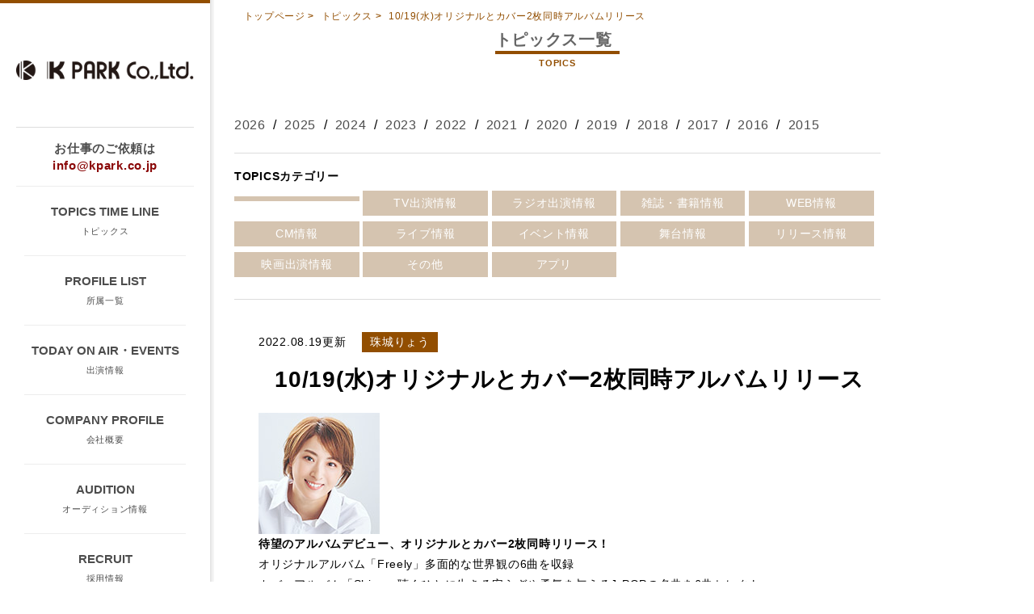

--- FILE ---
content_type: text/html; charset=UTF-8
request_url: https://www.kdash.jp/kpark/topic/archives/376
body_size: 12208
content:
<?xml version="1.0" encoding="UTF-8" ?>
<!DOCTYPE html PUBLIC "-//W3C//DTD XHTML 1.0 Transitional//EN" "http://www.w3.org/TR/xhtml1/DTD/xhtml1-transitional.dtd">
<html xmlns="http://www.w3.org/1999/xhtml" lang="ja" xml:lang="ja">
<head>
<meta name="viewport" content="width=device-width">
<meta property="og:site_name" content="ケイパーク公式WEBサイト"/>
<meta property="og:type" content="website"/>
<meta property="og:image" content="http://kdash.jp/kpark/theme/skelton/img/snsimg.jpg"/>
<meta http-equiv="Content-Type" content="text/html; charset=utf-8" />		<title>10/19(水)オリジナルとカバー2枚同時アルバムリリース｜リリース情報｜トピックス｜ケイパーク公式WEBサイト- K Dash Group</title>
<meta name="description" content="渡辺大・今野誠二郎が所属する俳優・タレントのマネジメント会社のトピックス。東京都渋谷区、ケイパークのオフィシャルウェブサイト。" />
<meta name="keywords" content="ケイパーク,ケイダッシュ,渡辺大,今野誠二郎," />
<link href="/kpark/favicon.ico" type="image/x-icon" rel="icon" /><link href="/kpark/favicon.ico" type="image/x-icon" rel="shortcut icon" />
<link href="/kpark/news/index.rss" type="application/rss+xml" rel="alternate" title="ニュースリリース RSS 2.0" />

<link rel="stylesheet" type="text/css" href="/kpark/theme/skelton/css/_shared/normalize.css" />		<link rel="stylesheet" type="text/css" href="/kpark/theme/skelton/css/_shared/module.css" />		<link rel="stylesheet" type="text/css" href="/kpark/theme/skelton/css/_shared/default.css" />		<link rel="stylesheet" type="text/css" href="/kpark/theme/skelton/css/_shared/common.css" />		
<script src="https://ajax.googleapis.com/ajax/libs/jquery/1.10.0/jquery.min.js"></script>

<script type="text/javascript" src="/kpark/theme/skelton/js/_shared/common.js"></script>



<!-- Google tag (gtag.js) -->
<script async src="https://www.googletagmanager.com/gtag/js?id=G-YBREZZ71F3"></script>
<script>
window.dataLayer = window.dataLayer || [];

function gtag() {
dataLayer.push(arguments);
}
gtag('js', new Date());

gtag('config', 'G-YBREZZ71F3');
</script>

</head>

<body id="Topic">
<header id="header">
<div class="inner">
<h1><a href="https://www.kdash.jp/kpark/"><img src="/kpark/theme/skelton/img/_shared/logo.png" alt="株式会社ケイパーク" /></a></h1>
<p class="SpMenu">&nbsp;</p>
<nav>
<p class="infomail">お仕事のご依頼は<br><a href="mailto:info@kpark.co.jp">info@kpark.co.jp</a></p>
<ul>
<li><a href="https://www.kdash.jp/kpark/topic"><span>TOPICS TIME LINE</span><span>トピックス</span></a></li>
<li><a href="https://www.kdash.jp/kpark/profile"><span>PROFILE LIST</span><span>所属一覧</span></a></li>
<li><a href="https://www.kdash.jp/kpark/news"><span>TODAY ON AIR・EVENTS</span><span>出演情報</span></a></li>
<li><a href="https://www.kdash.jp/kpark/office"><span>COMPANY PROFILE</span><span>会社概要</span></a></li>
<li><a href="https://www.kdash.jp/kpark/audition"><span>AUDITION</span><span>オーディション情報</span></a></li>
<li><a href="https://www.kdash.jp/kpark/recruit"><span>RECRUIT</span><span>採用情報</span></a></li>
</ul>
</nav>
</div>
</header>
<div id="rightBoxArea">
<link rel="stylesheet" type="text/css" href="/kpark/theme/skelton/css/topics.css" /><link rel="stylesheet" type="text/css" href="/kpark/theme/skelton/css/topics_archives.css" />
<div id="kasou">
<ul id="pankuzu">
<li><a href="https://www.kdash.jp/kpark/">トップページ</a>&nbsp;&gt;&nbsp;</li>
<li><a href="https://www.kdash.jp/kpark/topic">トピックス</a>&nbsp;&gt;&nbsp;</li>
<li><a href="https://www.kdash.jp/kpark/topic/archives/376">10/19(水)オリジナルとカバー2枚同時アルバムリリース</a></li>
</ul>

<section id="topicsMain">
<h1><span>トピックス一覧</span><span>TOPICS </span></h1>
<div class="widget-area widget-area-2">

<ul class="yaer">
<li>
<a href="https://www.kdash.jp/kpark/topic/archives/date/2026">2026</a>			&nbsp;/&nbsp		</li>
<li>
<a href="https://www.kdash.jp/kpark/topic/archives/date/2025">2025</a>			&nbsp;/&nbsp		</li>
<li>
<a href="https://www.kdash.jp/kpark/topic/archives/date/2024">2024</a>			&nbsp;/&nbsp		</li>
<li>
<a href="https://www.kdash.jp/kpark/topic/archives/date/2023">2023</a>			&nbsp;/&nbsp		</li>
<li>
<a href="https://www.kdash.jp/kpark/topic/archives/date/2022">2022</a>			&nbsp;/&nbsp		</li>
<li>
<a href="https://www.kdash.jp/kpark/topic/archives/date/2021">2021</a>			&nbsp;/&nbsp		</li>
<li>
<a href="https://www.kdash.jp/kpark/topic/archives/date/2020">2020</a>			&nbsp;/&nbsp		</li>
<li>
<a href="https://www.kdash.jp/kpark/topic/archives/date/2019">2019</a>			&nbsp;/&nbsp		</li>
<li>
<a href="https://www.kdash.jp/kpark/topic/archives/date/2018">2018</a>			&nbsp;/&nbsp		</li>
<li>
<a href="https://www.kdash.jp/kpark/topic/archives/date/2017">2017</a>			&nbsp;/&nbsp		</li>
<li>
<a href="https://www.kdash.jp/kpark/topic/archives/date/2016">2016</a>			&nbsp;/&nbsp		</li>
<li>
<a href="https://www.kdash.jp/kpark/topic/archives/date/2015">2015</a>					</li>
</ul>

</div>
<div class="cate">
<h2>TOPICSカテゴリー</h2>
<ul>
<li>
<a href="https://www.kdash.jp/kpark/topic/archives/category/"></a></a>
</li>
<li>
<a href="https://www.kdash.jp/kpark/topic/archives/category/tv">TV出演情報</a></a>
</li>
<li>
<a href="https://www.kdash.jp/kpark/topic/archives/category/radio">ラジオ出演情報</a></a>
</li>
<li>
<a href="https://www.kdash.jp/kpark/topic/archives/category/book">雑誌・書籍情報</a></a>
</li>
<li>
<a href="https://www.kdash.jp/kpark/topic/archives/category/web">WEB情報</a></a>
</li>
<li>
<a href="https://www.kdash.jp/kpark/topic/archives/category/cm">CM情報</a></a>
</li>
<li>
<a href="https://www.kdash.jp/kpark/topic/archives/category/live">ライブ情報</a></a>
</li>
<li>
<a href="https://www.kdash.jp/kpark/topic/archives/category/event">イベント情報</a></a>
</li>
<li>
<a href="https://www.kdash.jp/kpark/topic/archives/category/stage">舞台情報</a></a>
</li>
<li>
<a href="https://www.kdash.jp/kpark/topic/archives/category/release">リリース情報</a></a>
</li>
<li>
<a href="https://www.kdash.jp/kpark/topic/archives/category/movie">映画出演情報</a></a>
</li>
<li>
<a href="https://www.kdash.jp/kpark/topic/archives/category/other">その他</a></a>
</li>
<li>
<a href="https://www.kdash.jp/kpark/topic/archives/category/app">アプリ</a></a>
</li>
</ul>
</div>

<section id="topicsContents">
<!-- 日付＆カテゴリ　-->
<p class="subtitle">
<span class="day">2022.08.19更新</span>
<a href="/kpark/topic/archives/tag/珠城りょう">
<span class="category">珠城りょう</span>
</a>
</p>
<h1>10/19(水)オリジナルとカバー2枚同時アルバムリリース</h1><!-- タイトル　-->
<div id="topicsContents_main">
<p class="p1" style="margin:0mm;margin-bottom:.0001pt"><img alt="" class="firstChild lastChild empty" src="https://www.kdash.jp/kpark/files/blog/topic/blog_posts/2022/08/00000373_eye_catch.jpg?1057351857" /><br />
<span class="s1"><b>待望のアルバムデビュー、オリジナルとカバー2枚同時リリース！</b><br />
オリジナルアルバム「Freely」多面的な世界観の6曲を収録<br />
カバーアルバム「Shine」聴くひとに生きる安らぎや勇気を与えるJ-POPの名曲を6曲セレクト<br />
2022年10月19日（水）発売<br />
■商品仕様<br />
全4形態<br />
KPTR1~2「Freely」CD+DVD 4,400円<br />
KPTR3~4「Shine」CD+DVD 4,400円<br />
KPTR5「Freely」CD+PHOTOBOOKLET28P 三方背ケース仕様 4,400円<br />
KPTR6「Shine」CD+PHOTOBOOKLET28P 三方背ケース仕様 4,400円<br />
■販売元<br />
HMV・Loppi　独占販売　全国のローソンにあるLoppi・HMV&amp;BOOKS online・HMV店舗で販売致します</span><br />
<br />
<br />
&nbsp;</p>

<p class="p2" style="margin-top:0mm;margin-right:0mm;margin-bottom:2.25pt;
margin-left:0mm;font-stretch: normal;-webkit-text-size-adjust: auto"><span lang="EN-US"><o:p></o:p></span></p>
<p class="profLink"><a href="https://www.kdash.jp/kpark/profile/archives/15">珠城りょうプロフィールを見る</a></p>
</div><!-- /#topicsContents_main -->
<p class="allList"><a href="https://www.kdash.jp/kpark/topic">TOPICS一覧に戻る</a></p>
</section><!-- /.topicsContents -->
</section><!-- /#topicsMain -->
</div>
<footer>
<p id="page-top">
<a href="#"><img src="/kpark/theme/skelton/img/_shared/footer/btn_topslide.png" alt="" /></a>
</p>
<div class="footerLink">
<ul>
<li><a href="https://www.kdash.jp/kpark/topic">トピックス</a></li>
<li><a href="https://www.kdash.jp/kpark/news">出演情報</a></li>
<li><a href="https://www.kdash.jp/kpark/office">会社概要</a></li>
<li><a href="https://www.kdash.jp/kpark/recruit">採用情報</a></li>
<li><a href="https://www.kdash.jp/kpark/audition">オーディション情報</a></li>
</ul>
<div id="Affiliation_List">
<h3><img src="/kpark/theme/skelton/img/_shared/footer/group_logo_kpark_pc.jpg" alt="K Park" />所属者一覧</h3>
<ul>
<li><a href="https://www.kdash.jp/kpark/profile/archives/9">広島 光</a></li>
<li><a href="https://www.kdash.jp/kpark/profile/archives/13">蝶野 正洋</a></li>
<li><a href="https://www.kdash.jp/kpark/profile/archives/5">柿原 桃里</a></li>
<li><a href="https://www.kdash.jp/kpark/profile/archives/17">ユリ</a></li>
<li><a href="https://www.kdash.jp/kpark/profile/archives/1">渡辺 大</a></li>
<li><a href="https://www.kdash.jp/kpark/profile/archives/15">珠城 りょう</a></li>
<li><a href="https://www.kdash.jp/kpark/profile/archives/18">ブル中野</a></li>
<li><a href="https://www.kdash.jp/kpark/profile/archives/19">伊之坂　快</a></li>
<li><a href="https://www.kdash.jp/kpark/profile/archives/20">大鶴 義丹</a></li>
<li><a href="https://www.kdash.jp/kpark/profile/archives/21">水野 勝</a></li>
<li><a href="https://www.kdash.jp/kpark/profile/archives/22">岐津 舞</a></li>
</ul>
</div><!-- /.Affiliation_List -->
</div><!-- /.footerLink -->

<div class="groupLink">
<div>
<p class="grouplogo"><a href="http://kdash.jp/" target="_blank"><img src="/kpark/theme/skelton/img/_shared/footer/ftr_logo_kdashgroup_pc.jpg" class="imgChange" alt="" /></a></p>
<ul>
<li><a href="http://kdash.jp/kdash/" target="_blank"><img src="/kpark/theme/skelton/img/_shared/footer/group_logo_kdashgroup_pc.jpg" class="imgChange" alt="" /></a></li>
<li><a href="http://www.kdashstage.jp/" target="_blank"><img src="/kpark/theme/skelton/img/_shared/footer/group_logo_kdashstage_pc.jpg" class="imgChange" alt="" /></a></li>
<li><a href="http://kdash.jp/kpark/" target="_blank"><img src="/kpark/theme/skelton/img/_shared/footer/group_logo_kpark_pc.jpg" class="imgChange" alt="" /></a></li>
<li><a href="http://www.oursongs.co.jp/" target="_blank"><img src="/kpark/theme/skelton/img/_shared/footer/group_logo_oursongs_pc.jpg" class="imgChange" alt="" /></a></li>
<li><a href="https://www.oursongs-creative.jp/" target="_blank"><img src="/kpark/theme/skelton/img/_shared/footer/group_logo_osc_pc.jpg" class="imgChange" alt="" /></a></li>
<li><a href="https://www.brand-newmusic.co.jp/" target="_blank"><img src="/kpark/theme/skelton/img/_shared/footer/group_logo_bnm_pc.jpg" class="imgChange" alt="" /></a></li>
<li><a href="http://www.tanabe-ongaku.jp/" target="_blank"><img src="/kpark/theme/skelton/img/_shared/footer/group_logo_tmp_pc.jpg" class="imgChange" alt="" /></a></li>
<li><a href="http://pearl-tokyo.jp/" target="_blank"><img src="/kpark/theme/skelton/img/_shared/footer/group_logo_pearl_pc.jpg" class="imgChange" alt="" /></a></li>
<li><a href="http://pearldash.jp/" target="_blank"><img src="/kpark/theme/skelton/img/_shared/footer/group_logo_pd_pc.jpg" class="imgChange" alt="" /></a></li>
</ul>
</div>
</div>

<p class="copyright">
<span>
<script type="text/javascript">
<!--
weeks=new Array("日","月","火","水","木","金","土");
today=new Date();
y=today.getFullYear();
m=today.getMonth()+1;
d=today.getDate();
w=weeks[today.getDay()];
document.write("&copy; 2008-<span>",y,"<\/span> K Park. All Rights Reserved.");
//-->
</script>
</span>
</p>
</footer>
</div>
</body>
</html>


--- FILE ---
content_type: text/css
request_url: https://www.kdash.jp/kpark/theme/skelton/css/_shared/module.css
body_size: 6210
content:
@charset "utf-8";

/*
	Description: initial setting
*/

/*
===== CONTENTS ===========================================

	1: CLEARFIX
	2: MARGIN
	3: PADDING
	4: TEXT ALIGN
	5: FONT SIZE

==========================================================
*/

/*
===== 1: CLEARFIX ==========================================
*/
.clearfix{
    zoom:1;/*for IE 5.5-7*/
}
.clearfix:after{/*for modern browser*/
    content:".";
    display: block;
    height:0px;
    clear:both;
    visibility:hidden;
}
* html .clearfix{
	display:inline-table;
	/*\*/display:block;/**/
}
/*
===== 2: MARGIN ==========================================
*/
.m00{ margin:0px!important; }
.m03{ margin:3px!important; }
.m05{ margin:5px!important; }
.m08{ margin:8px!important; }
.m10{ margin:10px!important; }
.m15{ margin:15px!important; }
.m20{ margin:20px!important; }
.m25{ margin:25px!important; }
.m30{ margin:30px!important; }
.m35{ margin:35px!important; }
.m40{ margin:40px!important; }
.m45{ margin:45px!important; }
.m50{ margin:50px!important; }
.m1em{ margin:1em!important; }
.m2em{ margin:2em!important; }

.mt00{ margin-top:0px!important; }
.mt03{ margin-top:3px!important; }
.mt05{ margin-top:5px!important; }
.mt08{ margin-top:8px!important; }
.mt10{ margin-top:10px!important; }
.mt15{ margin-top:15px!important; }
.mt20{ margin-top:20px!important; }
.mt25{ margin-top:25px!important; }
.mt30{ margin-top:30px!important; }
.mt35{ margin-top:35px!important; }
.mt40{ margin-top:40px!important; }
.mt45{ margin-top:45px!important; }
.mt50{ margin-top:50px!important; }
.mt1em{ margin-top:1em!important; }
.mt2em{ margin-top:1em!important; }

.mr00{ margin-right:0px!important; }
.mr03{ margin-right:3px!important; }
.mr05{ margin-right:5px!important; }
.mr08{ margin-right:8px!important; }
.mr10{ margin-right:10px!important; }
.mr15{ margin-right:15px!important; }
.mr20{ margin-right:20px!important; }
.mr25{ margin-right:25px!important; }
.mr30{ margin-right:30px!important; }
.mr35{ margin-right:35px!important; }
.mr40{ margin-right:40px!important; }
.mr45{ margin-right:45px!important; }
.mr50{ margin-right:50px!important; }
.mr1em{ margin-right:1em!important; }
.mr2em{ margin-right:1em!important; }

.mb00{ margin-bottom:0px!important; }
.mb03{ margin-bottom:3px!important; }
.mb05{ margin-bottom:5px!important; }
.mb08{ margin-bottom:8px!important; }
.mb10{ margin-bottom:10px!important; }
.mb15{ margin-bottom:15px!important; }
.mb20{ margin-bottom:20px!important; }
.mb25{ margin-bottom:25px!important; }
.mb30{ margin-bottom:30px!important; }
.mb35{ margin-bottom:35px!important; }
.mb40{ margin-bottom:40px!important; }
.mb45{ margin-bottom:45px!important; }
.mb50{ margin-bottom:50px!important; }
.mb1em{ margin-bottom:1em!important; }
.mb2em{ margin-bottom:1em!important; }

.ml00{ margin-left:0px!important; }
.ml03{ margin-left:3px!important; }
.ml05{ margin-left:5px!important; }
.ml08{ margin-left:8px!important; }
.ml10{ margin-left:10px!important; }
.ml15{ margin-left:15px!important; }
.ml20{ margin-left:20px!important; }
.ml25{ margin-left:25px!important; }
.ml30{ margin-left:30px!important; }
.ml35{ margin-left:35px!important; }
.ml40{ margin-left:40px!important; }
.ml45{ margin-left:45px!important; }
.ml50{ margin-left:50px!important; }
.ml1em{ margin-left:1em!important; }
.ml2em{ margin-left:1em!important; }

/*
===== 3: PADDING ==========================================
*/
.p00{ padding:0px!important; }
.p03{ padding:3px!important; }
.p05{ padding:5px!important; }
.p08{ padding:8px!important; }
.p10{ padding:10px!important; }
.p15{ padding:15px!important; }
.p20{ padding:20px!important; }
.p25{ padding:25px!important; }
.p30{ padding:30px!important; }
.p35{ padding:35px!important; }
.p40{ padding:40px!important; }
.p45{ padding:45px!important; }
.p50{ padding:50px!important; }

.pt00{ padding-top:0px!important; }
.pt03{ padding-top:3px!important; }
.pt05{ padding-top:5px!important; }
.pt08{ padding-top:8px!important; }
.pt10{ padding-top:10px!important; }
.pt15{ padding-top:15px!important; }
.pt20{ padding-top:20px!important; }
.pt25{ padding-top:25px!important; }
.pt30{ padding-top:30px!important; }
.pt35{ padding-top:35px!important; }
.pt40{ padding-top:40px!important; }
.pt45{ padding-top:45px!important; }
.pt50{ padding-top:50px!important; }

.pr00{ padding-right:0px!important; }
.pr03{ padding-right:3px!important; }
.pr05{ padding-right:5px!important; }
.pr08{ padding-right:8px!important; }
.pr10{ padding-right:10px!important; }
.pr15{ padding-right:15px!important; }
.pr20{ padding-right:20px!important; }
.pr25{ padding-right:25px!important; }
.pr30{ padding-right:30px!important; }
.pr35{ padding-right:35px!important; }
.pr40{ padding-right:40px!important; }
.pr45{ padding-right:45px!important; }
.pr50{ padding-right:50px!important; }

.pb00{ padding-bott.p:0px!important; }
.pb03{ padding-bott.p:3px!important; }
.pb05{ padding-bott.p:5px!important; }
.pb08{ padding-bott.p:8px!important; }
.pb10{ padding-bott.p:10px!important; }
.pb15{ padding-bott.p:15px!important; }
.pb20{ padding-bott.p:20px!important; }
.pb25{ padding-bott.p:25px!important; }
.pb30{ padding-bott.p:30px!important; }
.pb35{ padding-bott.p:35px!important; }
.pb40{ padding-bott.p:40px!important; }
.pb45{ padding-bott.p:45px!important; }
.pb50{ padding-bott.p:50px!important; }

.pl00{ padding-left:0px!important; }
.pl03{ padding-left:3px!important; }
.pl05{ padding-left:5px!important; }
.pl08{ padding-left:8px!important; }
.pl10{ padding-left:10px!important; }
.pl15{ padding-left:15px!important; }
.pl20{ padding-left:20px!important; }
.pl25{ padding-left:25px!important; }
.pl30{ padding-left:30px!important; }
.pl35{ padding-left:35px!important; }
.pl40{ padding-left:40px!important; }
.pl45{ padding-left:45px!important; }
.pl50{ padding-left:50px!important; }



/*
===== 4: TEXT ALIGN ==========================================
*/

.text_right{ text-align:right !important;}
.text_left{ text-align:left !important;}
.text_center{ text-align:center !important;}

/*
===== 5: FONT SIZE ==========================================
*/
.font10{ font-size:10px; }
.font11{ font-size:11px; }
.font12{ font-size:12px; } /*Equal body*/
.font13{ font-size:13px; }
.font14{ font-size:14px; }

--- FILE ---
content_type: text/css
request_url: https://www.kdash.jp/kpark/theme/skelton/css/_shared/default.css
body_size: 1283
content:
@charset "utf-8";
/*
	Description: initial setting
*/


/*
===== CONTENTS ===========================================

	1: body and base setting
		: general params
		: acronyms and abbreviations styles
	2: link setting

==========================================================
*/


/*
===== 1: body and base setting ===========================
*/

body,
input,
textarea {
	font-family: 'メイリオ', Meiryo, 'ヒラギノ角ゴ Pro W3', 'Hiragino Kaku Gothic Pro', HiraKakuPro-W3, Verdana, Arial, Helvetica, 'ＭＳ Ｐゴシック', 'MS PGothic', Osaka, sans-serif;
	margin: 0px;
	padding: 0px;
	color:#000000;
	font-size:14px;
	letter-spacing:0.05em;
	line-break: normal;
	word-break: strict;
}


/* general params
--------------------*/
h1, h2, h3, h4, h5, h6,
div, p, pre, ul, ol, dl, dt, dd,
address, form, blockquote{
	margin: 0;
	padding: 0;
	text-align: left;
	display: block;
	
}
table {margin : 0;}
img {
	vertical-align:text-bottom;
}
li { list-style: none; }/* link do not want a dot */

li,
dd,
dt,
p,
table{line-height:1.8em;}

/*
===== 2: link setting ===========================
*/
body a{
color:#4d4d4d;
text-decoration:none;
}
body a:hover{
color:#924e00;
text-decoration:none;
}
body a:hover img{
	filter:alpha(opacity=50);
	-moz-opacity: 0.5;
	opacity: 0.5;
}

--- FILE ---
content_type: text/css
request_url: https://www.kdash.jp/kpark/theme/skelton/css/_shared/common.css
body_size: 7631
content:
@charset "utf-8";/* CSS Document */


header{ width:265px; float:left; background:url(../../img/_shared/pc/nav_bg.png) repeat-y 260px 0; z-index:100000; position:fixed; height:100%;}
header .inner{ width:260px; padding-top:70px; border-top:solid 4px #924e00;}
header h1{  width:220px; text-align:center; margin:0 auto; margin-bottom:58px; }
header h1 img{ width:100%;}
header .SpMenu{ display:none;}
header nav{ border-top:solid 1px #dddddd; width:220px; margin:0 auto; border-bottom:solid 1px #dddddd;}
header nav .infomail{ border-bottom:1px #ededed solid; text-align: center; line-height: 1.4em; padding: 10px 0; font-size: 15px; font-weight: bold; padding: 15px 0; color:#4d4d4d}
header nav .infomail a{ color: #8A0808}
header nav li a{ display:block; width:200px; border-bottom:1px #ededed solid; text-align:center; padding:18px 0 17px 0; margin:0 auto;}
header nav li:last-child a{ border-bottom:none;}
header nav li span{ display:block;}
header nav li span:nth-child(1){ font-size:15px; font-weight:bold; letter-spacing:0em;}
header nav li span:nth-child(2){ font-size:11px;}

#rightBoxArea{ width:100%; box-sizing:border-box; padding-left:260px;}
#rightBoxArea section{ width:100%; padding-left:30px; box-sizing:border-box;}
#rightBoxArea section h1{ margin-bottom:22px;}
#rightBoxArea section h1 span:nth-child(1){ display:table-cell;color:#666666; font-size:20px; padding-right:10px; vertical-align:middle;}
#rightBoxArea section h1 span:nth-child(2){ display:table-cell; padding-left:17px; margin-left:17px; background:url(../../img/_shared/pc/line01.png) repeat-y; color:#924e00; font-size:11px; vertical-align:middle;}

#page-top{ right:20px; position:fixed; display:none; bottom:20px;}

footer div.footerLink{ border-bottom: 1px solid #ddd; padding-left:30px;}
footer div.footerLink ul{ margin: 0 auto; padding: 25px 0 10px 0;}
footer div.footerLink ul li{ display: inline; padding: 0 10px; border-right: 1px solid #ddd;}
footer #Affiliation_List h3{ font-weight:normal; font-size:14px; vertical-align:text-bottom;background: url(../../img/_shared/footer/footer_icon02.png) no-repeat 100% 50%; display: inline-block; padding-right: 20px; cursor: pointer; margin-bottom:15px;}
footer #Affiliation_List h3 img{ margin-right:8px; margin-bottom:3px; margin-left:10px;}
footer #Affiliation_List ul{ padding-top:0px; display:none;}
footer div.groupLink{overflow: hidden; padding: 20px 0 5px 0; border-bottom: 1px solid #ddd; margin-bottom: 20px; padding-left:20px;}
footer div.groupLink .grouplogo{ width:890px; text-align:center; padding-bottom:30px; padding-top:10px;}
footer div.groupLink div{margin: 0 auto; margin-top: 0px; margin-right: auto; margin-bottom: 0px; margin-left: auto;    text-align: center;}
footer div.groupLink #Profile p{line-height:1.8em;}
footer div.groupLink ul li{margin-right: 9px; float: left;}
footer div.groupLink ul li:nth-child(1) img{ width: 94px;}
footer div.groupLink ul li:nth-child(2) img{ width: 123px;}
footer div.groupLink ul li:nth-child(3) img{ width: 96px;}
footer div.groupLink ul li:nth-child(4) img{ width: 94px;}
footer div.groupLink ul li:nth-child(5) img{ width: 115px;}
footer div.groupLink ul li:nth-child(6) img{ width: 103px;}
footer div.groupLink ul li:nth-child(7) img{ width: 113px;}
footer div.groupLink ul li:nth-child(8) img{ width: 35px;}
footer div.groupLink ul li:nth-child(9) img{ width: 65px;}
footer div.groupLink ul li:nth-child(10) img{ width: 63px;}
footer p.copyright{ font-size: 0.9em; padding-bottom: 20px; padding-left:20px;}

/*kasou*/
#rightBoxArea #kasou{ width:830px;}

#rightBoxArea #kasou #pankuzu{ width:95%; overflow:hidden; padding-top:10px; margin-left:5%;}
#rightBoxArea #kasou #pankuzu li{display:inline-block; font-size:12px; color:#924e00; font-weight:bold;}
#rightBoxArea #kasou #pankuzu li a{ color:#924e00; font-weight:normal; color:#924e00;}

#rightBoxArea #kasou .pagination{ margin-bottom:30px; margin-top:40px;}
#rightBoxArea #kasou .pagination .pagination_in{ text-align:center;}
#rightBoxArea #kasou .pagination .pagination_in .number.current{background-color: #924e00; -moz-border-radius: 50%; -webkit-border-radius: 50%; border-radius: 50%; color: #ffffff;}
#rightBoxArea #kasou .pagination .pagination_in .number,
#rightBoxArea #kasou .pagination .pagination_in .next{display: inline-block; width: 22px; margin: 0 5px; text-align: center;font-size: 14px; line-height: 1.5em;}



@media screen and (max-width:1149px){
	footer div.groupLink .grouplogo{ width:93%;}
	/*kasou*/
	#rightBoxArea #kasou{ width:93.25%; margin-right:0.03375%;}
}
@media screen and (max-width:800px){
	#rightBoxArea section h1 span:nth-child(1){ display:block;}
	#rightBoxArea section h1 span:nth-child(1){ display:block;}
}
@media screen and (max-width:640px){
	header{ height:60px; width:100%; float:none; z-index:10000; background:url(../../img/_shared/sp/head_bg.png) bottom repeat-x #fff; position:absolute;}
	header h1{width:50%;  margin:0px; padding:0px; margin-bottom:15px; margin-top:-13px; margin-left:15px;}
	header h1 img{ width:100%;}
	header .SpMenu{ width:32px; height:32px; position:absolute; display:block; background:url(../../img/_shared/sp/manu.png) no-repeat; background-size:32px; right:15px; top:15px; cursor:pointer;}
	header .inner{ width:100px; width:100%; padding-top:30px;}
	header nav .infomail,
	header nav .infomail a{ color: #fff; line-height: 1.6em}
	header nav{ width:100%; background:url(../../img/_shared/sp/menu_bg.png) repeat; display:none;}
	header nav ul{}
	header nav ul li a{ width:90%; padding:5px 0px 5px 0; border-bottom:solid 1px #b68e5e; color:#fff;}
	header nav ul li a:hover{ color:#ffd6a6;}
	#rightBoxArea section{ padding-left:0px;}
	#rightBoxArea{ padding-left:0px; padding-top:60px;}

	
	footer div.groupLink .grouplogo{ width:100%; margin:0 auto;}
	footer div.footerLink ul li{border-bottom: 1px #e0dfe0 solid;
    padding: 8px 0 8px 30px;
    background: url(../../img/_shared/footer/footer_icon.png) no-repeat 10px center;
	display:block; width:100%; box-sizing:border-box; border-right:0;}
	div.footerLink ul li:first-child{border-top: 1px #e0dfe0 solid;}
	div.groupLink p{text-align: center;
    border-bottom: 1px #e0dfe0 solid;
    padding: 12px 0 6px 0;}
	footer div.groupLink ul li{
	-webkit-box-sizing: border-box;
    -moz-box-sizing: border-box;
    width: 50%;
    padding: 10px 0;
    text-align: center;
    vertical-align: middle;
    border-bottom: 1px #e0dfe0 solid;
    float: left;
	}
	div.groupLink ul li:nth-child(odd) {
    border-right: 1px #e0dfe0 solid;
	}
	footer div.groupLink ul li {
    height: 55px;
	}
	footer div.footerLink{ padding:0; border-bottom:none;}
	footer #Affiliation_List ul{ margin-bottom:0px; padding-bottom:0px;}
	footer div.groupLink{ padding:0px;}
	footer div.groupLink .grouplogo{ padding-bottom:10px;}
	footer div.groupLink ul li{ margin-right:0px; }
	footer div.groupLink p img {width: 118px;}
	footer div.groupLink ul li img {width: 50%;}
	footer div.groupLink ul li:nth-child(odd) { border-right: 1px #e0dfe0 solid;}
	footer div.groupLink ul li:nth-child(2) img{ width: 65%;}
	footer div.groupLink ul li:nth-child(5) img {width: 122px;}
	footer div.groupLink ul li:nth-child(6) img {width: 120px;}
	footer div.groupLink ul li:nth-child(7) img{ width: 70%;}
	footer div.groupLink ul li:nth-child(8) img{ width: 30%;}
	footer div.groupLink ul li:nth-child(8){ padding: 5px 0;}
	footer div.groupLink ul li:nth-child(9) img{ width: 32%;}
	
	/*kasou*/
	#rightBoxArea #kasou{ margin:0 auto;}
	body #rightBoxArea #kasou #pankuzu{ margin-left:0px; margin-bottom:20px;}
	body #rightBoxArea #topicsMain .yaer{ padding-top:15px; padding-bottom:15px;}
	
}


--- FILE ---
content_type: text/css
request_url: https://www.kdash.jp/kpark/theme/skelton/css/topics.css
body_size: 3227
content:
@charset "utf-8";
/* CSS Document */




#rightBoxArea #topicsMain h1{ text-align:center;}
#rightBoxArea #topicsMain h1 span:nth-child(1){ display:inline-block; padding-top:5px; border-bottom:solid 4px #924e00;}
#rightBoxArea #topicsMain h1 span:nth-child(2){  display:block; padding-top:5px; margin:0px; padding-left:0px;
margin-left:0px; background:none;}

#rightBoxArea #topicsMain .yaer{ font-size:16px; padding-top:35px; padding-bottom:20px;}
#rightBoxArea #topicsMain .yaer li {display:inline-block;}
#rightBoxArea #topicsMain .yaer li.Current a{ font-weight:bold; color:#924e00;}

#rightBoxArea #topicsMain .cate{ border-bottom:solid 1px #dddddd; border-top:solid 1px #dddddd; padding:20px 0; margin-bottom:20px;}
#rightBoxArea #topicsMain .cate h2{ font-size:14px; font-weight:bold; margin-bottom:8px;}
#rightBoxArea #topicsMain .cate ul{ width:100%; overflow:hidden;}
#rightBoxArea #topicsMain .cate ul li{ display:inline-block; width:19.32%; margin-bottom:7px; height:auto;}
#rightBoxArea #topicsMain .cate ul li a{ width:100%; display:block; background:#d5c4b0; padding:3px 5px; box-sizing:border-box; text-align:center; color:#fff; height:100%;}
#rightBoxArea #topicsMain .cate ul li:nth-child(5n){ margin-right:0px;}

#rightBoxArea #topicsList{ width:100%; padding-left:0px;}
#rightBoxArea #topicsList h3{ font-size:18px; font-weight:bold; margin-bottom:20px; margin-top:20px;}
#rightBoxArea #topicsList h3 span{ font-size:12px; color:#924e00; font-weight:normal;}
#rightBoxArea #topicsList ul{ width:93.97%; margin:0 auto;}
#rightBoxArea #topicsList ul li { width:100%; display:block; overflow:hidden; border-bottom:solid 1px #dddddd; padding-bottom:15px; padding-top:15px;}
#rightBoxArea #topicsList ul li .img{ width:11%; display:block;float:left; padding-top:5px;}
#rightBoxArea #topicsList ul li .img img{ width:100%;}
#rightBoxArea #topicsList ul li .text{ width:85%; float:right;}

#rightBoxArea #topicsList ul li .img img{ width:100%;}
#rightBoxArea #topicsList ul li .text h4 span:nth-child(1){ font-size:14px; font-weight:normal; padding-right:15px;}
#rightBoxArea #topicsList ul li .text h4 span:nth-child(2){ font-size:15px; font-weight:bold; padding-right:15px;}
#rightBoxArea #topicsList ul li .text h4 span:nth-child(3){ font-size:11px; color:#fff; background:#924e00; text-align:center; padding:1px 5px;}
#rightBoxArea #topicsList ul li .text h5 a{ font-size:16px; color:#924e00; margin-bottom:5px;}


@media screen and (min-width:1150px){
}
@media screen and (max-width:1149px){
		#rightBoxArea #topicsMain .cate ul li{width:24.3%;}
}

@media screen and (max-width:960px){
	#rightBoxArea #topicsMain .cate ul li{width:32.3%;}
	
}
@media screen and (max-width:860px){
	#rightBoxArea #topicsMain .cate ul li{ width:49%;}
}
@media screen and (max-width:760px){

}	
@media screen and (max-width:640px){
	#rightBoxArea #topicsMain .cate ul li{width:32.3%; font-size:11px;}
	#rightBoxArea #topicsList ul li .text h4{ margin-bottom:5px;}
	#rightBoxArea #topicsList ul li .text h4 span:nth-child(3){ display:table-cell;}
}
@media screen and (max-width:480px){
	#rightBoxArea #topicsMain .cate ul li{width:49%;}
	
}
@media screen and (max-width:330px){
	#rightBoxArea #topicsMain .cate ul li{width:100%;}
}

--- FILE ---
content_type: text/css
request_url: https://www.kdash.jp/kpark/theme/skelton/css/topics_archives.css
body_size: 1450
content:
@charset "utf-8";
/* CSS Document */

#rightBoxArea #topicsContents .subtitle{ display:block; margin-bottom:15px;}
#rightBoxArea #topicsContents .subtitle .day{ padding-right:15px;}
#rightBoxArea #topicsContents .subtitle .category{ display:inline-block; background:#924e00; font-size:14px; color:#fff; font-weight:normal; padding:0px 10px;}

#rightBoxArea #topicsContents{ width:100%; overflow:hidden; padding-top:20px; padding-bottom:40px;}
#rightBoxArea #topicsContents p{ margin-bottom:1em;}
#rightBoxArea #topicsContents .allList{ text-align:center;}
#rightBoxArea #topicsContents .allList a{ background:url(../img/_shared/pc/icon01.png) no-repeat; background-size:22px; padding-left:28px; font-size:16px; color:#924e00;}
#rightBoxArea #topicsContents_main{ border-bottom:solid 1px #dddddd; padding-bottom:20px; margin-bottom:30px;}
#rightBoxArea #topicsContents_main .profLink{ margin-top:45px;}
#rightBoxArea #topicsContents_main .profLink a{ border:solid 1px #924e00; border-radius:3px; padding:0 5px; color:#924e00;}

@media screen and (min-width:1150px){

}
@media screen and (max-width:1149px){
	#rightBoxArea #topicsContents h1{ text-align:left;}
}
@media screen and (max-width:960px){
}
@media screen and (max-width:860px){
}
@media screen and (max-width:760px){
}	
@media screen and (max-width:640px){
	#rightBoxArea #topicsContents{ padding-bottom:0px;}
	
}
@media screen and (max-width:480px){
}
@media screen and (max-width:330px){
}

--- FILE ---
content_type: application/javascript
request_url: https://www.kdash.jp/kpark/theme/skelton/js/_shared/common.js
body_size: 1928
content:
//グローバルメニュー
$(function () {
    var wid = $(window).width();
    if (wid < 640) {
        $("header p.SpMenu").on("click", function () {
            $("header nav").slideToggle();
        });
        $(".close").on("click", function () {
            $("header nav").slideToggle();
        });
    }
});

//ページトップ　ボタン
$(function () {
    var wid = $(window).width();

    $("#page-top").fadeIn("slow");
    var topBtn = $("#page-top");
    topBtn.hide();
    //スクロールが100に達したらボタン表示
    $(window).scroll(function () {
        if ($(this).scrollTop() > 100) {
            topBtn.fadeIn();
        } else {
            topBtn.fadeOut();
        }
    });
    //スクロールしてトップ
    topBtn.click(function () {
        $("body,html").animate(
            {
                scrollTop: 0,
            },
            500
        );
        return false;
    });
});

//フッタープロフィール
$(document).ready(function ($) {
    $("#Affiliation_List h3").on("click", function () {
        $("#Affiliation_List ul").slideToggle("");
    });
});

//所属者一覧　後方2名 業務提携の見出しを入れる
// $(function () {
//     // 後方2名のliの中身を取得
//     var str01 = $("#ProfileMain h1 + ul li:nth-last-child(2)").html();
//     var str02 = $("#ProfileMain h1 + ul li:nth-last-child(1)").html();

//     // 元のリストから削除
//     $("#ProfileMain h1 + ul li:nth-last-child(2)").remove();
//     $("#ProfileMain h1 + ul li:nth-last-child(1)").remove();

//     // 新しいリストを追加
//     $("#ProfileMain h1 + ul").after("<ul class='teikei'>" + "<li>" + str01 + "</li>" + "<li>" + str02 + "</li>" + "</ul>");

//     // 見出しを追加
//     $("#ProfileMain ul.teikei").before("<h1 style='margin-top:20px;'><span>ケイパーク業務提携一覧</span><span>PROFILE LIST</span></h1>");
// });
